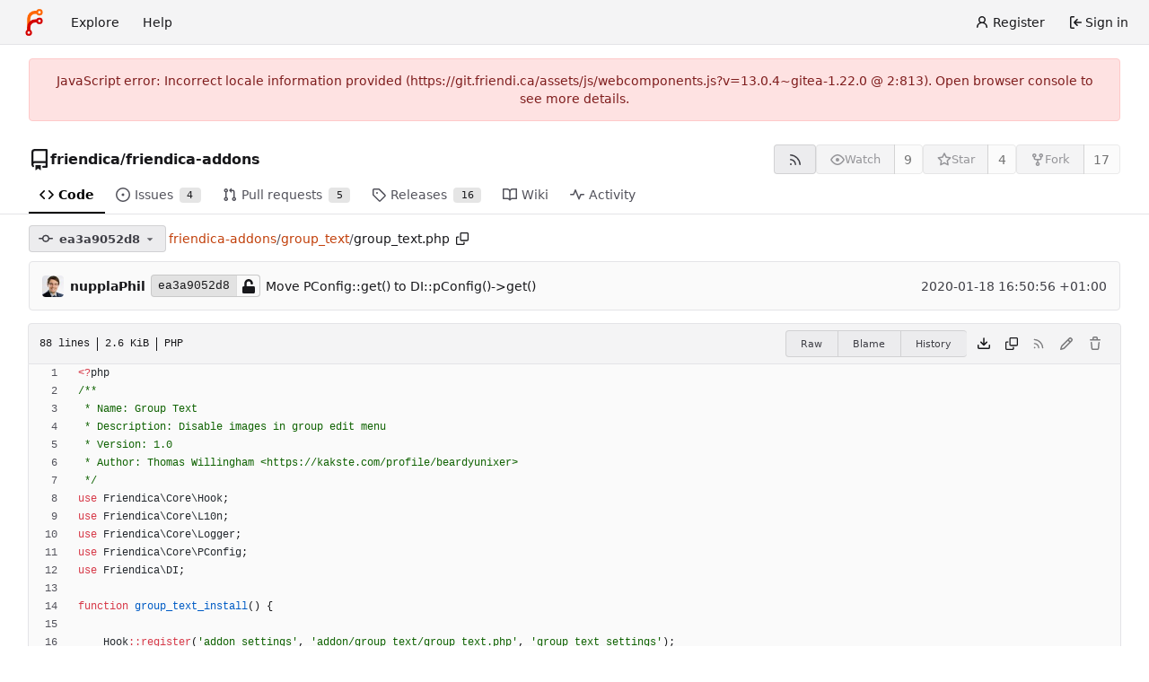

--- FILE ---
content_type: text/html; charset=utf-8
request_url: https://git.friendi.ca/friendica/friendica-addons/src/commit/ea3a9052d83f8ea99cee8438022be0b022a24cc1/group_text/group_text.php
body_size: 59117
content:
<!DOCTYPE html>
<html lang="en-US" data-theme="forgejo-auto">
<head>
	<meta name="viewport" content="width=device-width, initial-scale=1">
	
	<title>friendica-addons/group_text/group_text.php at ea3a9052d83f8ea99cee8438022be0b022a24cc1 - friendica/friendica-addons - Friendica</title>
	<link rel="manifest" href="[data-uri]">
	<meta name="author" content="friendica">
	<meta name="description" content="friendica-addons - Addons for Friendica">
	<meta name="keywords" content="git,forge,forgejo">
	<meta name="referrer" content="no-referrer">


	<link rel="alternate" type="application/atom+xml" title="" href="/friendica/friendica-addons.atom">
	<link rel="alternate" type="application/rss+xml" title="" href="/friendica/friendica-addons.rss">

	<link rel="icon" href="/assets/img/favicon.svg" type="image/svg+xml">
	<link rel="alternate icon" href="/assets/img/favicon.png" type="image/png">
	
<script>
	
	window.addEventListener('error', function(e) {window._globalHandlerErrors=window._globalHandlerErrors||[]; window._globalHandlerErrors.push(e);});
	window.addEventListener('unhandledrejection', function(e) {window._globalHandlerErrors=window._globalHandlerErrors||[]; window._globalHandlerErrors.push(e);});
	window.config = {
		appUrl: 'https:\/\/git.friendi.ca\/',
		appSubUrl: '',
		assetVersionEncoded: encodeURIComponent('13.0.4~gitea-1.22.0'), 
		assetUrlPrefix: '\/assets',
		runModeIsProd:  true ,
		customEmojis: new Set(["git","gitea","codeberg","gitlab","github","gogs","forgejo"]),
		csrfToken: 'JMNh6BULo4BVa-R-0GmRAb0IBY46MTc2ODU5OTAwMzgxMDAxOTg4NA',
		pageData: {"DATETIMESTRINGS":{"FUTURE":"in future","NOW":"now","relativetime.1day":"yesterday","relativetime.1month":"last month","relativetime.1week":"last week","relativetime.1year":"last year","relativetime.2days":"two days ago","relativetime.2months":"two months ago","relativetime.2weeks":"two weeks ago","relativetime.2years":"two years ago"},"PLURALSTRINGS_FALLBACK":{},"PLURALSTRINGS_LANG":{"relativetime.days":["%d day ago","%d days ago"],"relativetime.hours":["%d hour ago","%d hours ago"],"relativetime.mins":["%d minute ago","%d minutes ago"],"relativetime.months":["%d month ago","%d months ago"],"relativetime.weeks":["%d week ago","%d weeks ago"],"relativetime.years":["%d year ago","%d years ago"]},"PLURAL_RULE_FALLBACK":0,"PLURAL_RULE_LANG":0},
		notificationSettings: {"EventSourceUpdateTime":10000,"MaxTimeout":60000,"MinTimeout":10000,"TimeoutStep":10000}, 
		enableTimeTracking:  true ,
		
		mermaidMaxSourceCharacters:  50000 ,
		
		i18n: {
			copy_success: "Copied!",
			copy_error: "Copy failed",
			error_occurred: "An error occurred",
			network_error: "Network error",
			remove_label_str: "Remove item \"%s\"",
			modal_confirm: "Confirm",
			modal_cancel: "Cancel",
			more_items: "More items",
			incorrect_root_url: "This Forgejo instance is configured to be served on \"https://git.friendi.ca/\". You are currently viewing Forgejo through a different URL, which may cause parts of the application to break. The canonical URL is controlled by Forgejo admins via the ROOT_URL setting in the app.ini.",
		},
	};
	
	window.config.pageData = window.config.pageData || {};
</script>
<script src="/assets/js/webcomponents.js?v=13.0.4~gitea-1.22.0"></script>

	

	
	<meta property="og:title" content="friendica-addons/group_text/group_text.php at ea3a9052d83f8ea99cee8438022be0b022a24cc1">


	<meta property="og:url" content="https://git.friendi.ca//friendica/friendica-addons/src/commit/ea3a9052d83f8ea99cee8438022be0b022a24cc1/group_text/group_text.php">


	<meta property="og:type" content="object">


	<meta property="og:image" content="https://git.friendi.ca/friendica/friendica-addons/-/summary-card">
	
		<meta property="og:image:width" content="1200">
	
	
		<meta property="og:image:height" content="600">
	
	
		<meta property="og:image:alt" content="Summary card of repository friendica/friendica-addons, described as: Addons for Friendica">
	

<meta property="og:site_name" content="Friendica">

	<link rel="stylesheet" href="/assets/css/index.css?v=13.0.4~gitea-1.22.0">
<link rel="stylesheet" href="/assets/css/theme-forgejo-auto.css?v=13.0.4~gitea-1.22.0">

	
</head>
<body class="no-js" hx-headers='{"x-csrf-token": "JMNh6BULo4BVa-R-0GmRAb0IBY46MTc2ODU5OTAwMzgxMDAxOTg4NA"}' hx-swap="outerHTML" hx-ext="morph" hx-push-url="false">
	

	<div class="full height">
		<noscript>
			<div class="tw-ml-2 tw-mr-2 tw-text-center tw-text-text-light-2">This website requires JavaScript.</div>
		</noscript>

		

		
			


<nav id="navbar" aria-label="Navigation bar">
	<div class="navbar-left ui secondary menu">
		
		<a class="item" id="navbar-logo" href="/" aria-label="Home">
			<img width="30" height="30" src="/assets/img/logo.svg" alt="Logo" aria-hidden="true">
		</a>

		
		<div class="ui secondary menu item navbar-mobile-right only-mobile">
			
			<button class="item tw-w-auto ui icon mini button tw-p-2 tw-m-0" id="navbar-expand-toggle" aria-label="Toggle menu"><svg viewBox="0 0 16 16" class="svg octicon-three-bars" aria-hidden="true" width="16" height="16"><path d="M1 2.75A.75.75 0 0 1 1.75 2h12.5a.75.75 0 0 1 0 1.5H1.75A.75.75 0 0 1 1 2.75m0 5A.75.75 0 0 1 1.75 7h12.5a.75.75 0 0 1 0 1.5H1.75A.75.75 0 0 1 1 7.75M1.75 12h12.5a.75.75 0 0 1 0 1.5H1.75a.75.75 0 0 1 0-1.5"/></svg></button>
		</div>

		
		
			<a class="item" href="/explore/repos">Explore</a>
		

		

		
			<a class="item" target="_blank" rel="noopener noreferrer" href="https://forgejo.org/docs/latest/">Help</a>
		
	</div>

	
	<div class="navbar-right ui secondary menu">
		
			
				<a class="item" href="/user/sign_up">
					<svg viewBox="0 0 16 16" class="tw-mr-1 svg octicon-person" aria-hidden="true" width="16" height="16"><path d="M10.561 8.073a6 6 0 0 1 3.432 5.142.75.75 0 1 1-1.498.07 4.5 4.5 0 0 0-8.99 0 .75.75 0 0 1-1.498-.07 6 6 0 0 1 3.431-5.142 3.999 3.999 0 1 1 5.123 0M10.5 5a2.5 2.5 0 1 0-5 0 2.5 2.5 0 0 0 5 0"/></svg>
					<span>Register</span>
				</a>
			
			<a class="item" rel="nofollow" href="/user/login?redirect_to=%2ffriendica%2ffriendica-addons%2fsrc%2fcommit%2fea3a9052d83f8ea99cee8438022be0b022a24cc1%2fgroup_text%2fgroup_text.php">
				<svg viewBox="0 0 16 16" class="tw-mr-1 svg octicon-sign-in" aria-hidden="true" width="16" height="16"><path d="M2 2.75C2 1.784 2.784 1 3.75 1h2.5a.75.75 0 0 1 0 1.5h-2.5a.25.25 0 0 0-.25.25v10.5c0 .138.112.25.25.25h2.5a.75.75 0 0 1 0 1.5h-2.5A1.75 1.75 0 0 1 2 13.25Zm6.56 4.5h5.69a.75.75 0 0 1 0 1.5H8.56l1.97 1.97a.749.749 0 0 1-.326 1.275.75.75 0 0 1-.734-.215L6.22 8.53a.75.75 0 0 1 0-1.06l3.25-3.25a.749.749 0 0 1 1.275.326.75.75 0 0 1-.215.734Z"/></svg>
				<span>Sign in</span>
			</a>
		
	</div>
</nav>

		



<div role="main" aria-label="friendica-addons/group_text/group_text.php at ea3a9052d83f8ea99cee8438022be0b022a24cc1" class="page-content repository file list ">
	<div class="secondary-nav">

	<div class="ui container">
		<div class="repo-header">
			<div class="flex-item tw-items-center">
				<div class="flex-item-leading">
					

	<svg viewBox="0 0 16 16" class="svg octicon-repo" aria-hidden="true" width="24" height="24"><path d="M2 2.5A2.5 2.5 0 0 1 4.5 0h8.75a.75.75 0 0 1 .75.75v12.5a.75.75 0 0 1-.75.75h-2.5a.75.75 0 0 1 0-1.5h1.75v-2h-8a1 1 0 0 0-.714 1.7.75.75 0 1 1-1.072 1.05A2.5 2.5 0 0 1 2 11.5Zm10.5-1h-8a1 1 0 0 0-1 1v6.708A2.5 2.5 0 0 1 4.5 9h8ZM5 12.25a.25.25 0 0 1 .25-.25h3.5a.25.25 0 0 1 .25.25v3.25a.25.25 0 0 1-.4.2l-1.45-1.087a.25.25 0 0 0-.3 0L5.4 15.7a.25.25 0 0 1-.4-.2Z"/></svg>


				</div>
				<div class="flex-item-main">
					<div class="flex-item-title gt-font-18">
						<a class="muted gt-font-normal" href="/friendica">friendica</a>/<a class="muted" href="/friendica/friendica-addons">friendica-addons</a>
					</div>
				</div>
				<div class="flex-item-trailing">
					
					
						
					
					
					
				</div>
			</div>
			
				<div class="repo-buttons button-row">
					
					
					
					<a class="ui compact small basic button" href="/friendica/friendica-addons.rss" data-tooltip-content="RSS feed">
						<svg viewBox="0 0 16 16" class="svg octicon-rss" aria-hidden="true" width="16" height="16"><path d="M2.002 2.725a.75.75 0 0 1 .797-.699C8.79 2.42 13.58 7.21 13.974 13.201a.75.75 0 0 1-1.497.098 10.5 10.5 0 0 0-9.776-9.776.747.747 0 0 1-.7-.798ZM2.84 7.05h-.002a7 7 0 0 1 6.113 6.111.75.75 0 0 1-1.49.178 5.5 5.5 0 0 0-4.8-4.8.75.75 0 0 1 .179-1.489M2 13a1 1 0 1 1 2 0 1 1 0 0 1-2 0"/></svg>
					</a>
					
					<form hx-boost="true" hx-target="this" method="post" action="/friendica/friendica-addons/action/watch">
	<div class="ui labeled button" data-tooltip-content="Sign in to watch this repository.">
		<button type="submit" class="ui compact small basic button" disabled>
			
				<svg viewBox="0 0 16 16" class="svg octicon-eye" aria-hidden="true" width="16" height="16"><path d="M8 2c1.981 0 3.671.992 4.933 2.078 1.27 1.091 2.187 2.345 2.637 3.023a1.62 1.62 0 0 1 0 1.798c-.45.678-1.367 1.932-2.637 3.023C11.67 13.008 9.981 14 8 14s-3.671-.992-4.933-2.078C1.797 10.83.88 9.576.43 8.898a1.62 1.62 0 0 1 0-1.798c.45-.677 1.367-1.931 2.637-3.022C4.33 2.992 6.019 2 8 2M1.679 7.932a.12.12 0 0 0 0 .136c.411.622 1.241 1.75 2.366 2.717C5.176 11.758 6.527 12.5 8 12.5s2.825-.742 3.955-1.715c1.124-.967 1.954-2.096 2.366-2.717a.12.12 0 0 0 0-.136c-.412-.621-1.242-1.75-2.366-2.717C10.824 4.242 9.473 3.5 8 3.5s-2.825.742-3.955 1.715c-1.124.967-1.954 2.096-2.366 2.717M8 10a2 2 0 1 1-.001-3.999A2 2 0 0 1 8 10"/></svg><span class="text not-mobile">Watch</span>
			
		</button>
		<a hx-boost="false" class="ui basic label" href="/friendica/friendica-addons/watchers">
			9
		</a>
	</div>
</form>

					
					<form hx-boost="true" hx-target="this" method="post" action="/friendica/friendica-addons/action/star">
	<div class="ui labeled button" data-tooltip-content="Sign in to star this repository.">
		<button type="submit" class="ui compact small basic button" disabled>
			
				<svg viewBox="0 0 16 16" class="svg octicon-star" aria-hidden="true" width="16" height="16"><path d="M8 .25a.75.75 0 0 1 .673.418l1.882 3.815 4.21.612a.75.75 0 0 1 .416 1.279l-3.046 2.97.719 4.192a.751.751 0 0 1-1.088.791L8 12.347l-3.766 1.98a.75.75 0 0 1-1.088-.79l.72-4.194L.818 6.374a.75.75 0 0 1 .416-1.28l4.21-.611L7.327.668A.75.75 0 0 1 8 .25m0 2.445L6.615 5.5a.75.75 0 0 1-.564.41l-3.097.45 2.24 2.184a.75.75 0 0 1 .216.664l-.528 3.084 2.769-1.456a.75.75 0 0 1 .698 0l2.77 1.456-.53-3.084a.75.75 0 0 1 .216-.664l2.24-2.183-3.096-.45a.75.75 0 0 1-.564-.41z"/></svg><span class="text not-mobile">Star</span>
			
		</button>
		<a hx-boost="false" class="ui basic label" href="/friendica/friendica-addons/stars">
			4
		</a>
	</div>
</form>

					
					
					

	<div class="ui labeled button
		
			disabled
		"
		
			data-tooltip-content="Sign in to fork this repository."
		
	>
		<a class="ui compact small basic button"
			
				
			
		>
			<svg viewBox="0 0 16 16" class="svg octicon-repo-forked" aria-hidden="true" width="16" height="16"><path d="M5 5.372v.878c0 .414.336.75.75.75h4.5a.75.75 0 0 0 .75-.75v-.878a2.25 2.25 0 1 1 1.5 0v.878a2.25 2.25 0 0 1-2.25 2.25h-1.5v2.128a2.251 2.251 0 1 1-1.5 0V8.5h-1.5A2.25 2.25 0 0 1 3.5 6.25v-.878a2.25 2.25 0 1 1 1.5 0M5 3.25a.75.75 0 1 0-1.5 0 .75.75 0 0 0 1.5 0m6.75.75a.75.75 0 1 0 0-1.5.75.75 0 0 0 0 1.5m-3 8.75a.75.75 0 1 0-1.5 0 .75.75 0 0 0 1.5 0"/></svg><span class="text not-mobile">Fork</span>
		</a>
		<div class="ui small modal" id="fork-repo-modal">
			<div class="header">
				You've already forked friendica-addons
			</div>
			<div class="content tw-text-left">
				<div class="ui list">
					
				</div>
				
			</div>
		</div>
		<a class="ui basic label" href="/friendica/friendica-addons/forks">
			17
		</a>
	</div>



					
					
				</div>
			
		</div>
		
		
		
	</div>

	<overflow-menu class="ui container secondary pointing tabular top attached borderless menu tw-pt-0 tw-my-0">
		
			<div class="overflow-menu-items">
				
					<a class="active item" href="/friendica/friendica-addons">
						<svg viewBox="0 0 16 16" class="svg octicon-code" aria-hidden="true" width="16" height="16"><path d="m11.28 3.22 4.25 4.25a.75.75 0 0 1 0 1.06l-4.25 4.25a.749.749 0 0 1-1.275-.326.75.75 0 0 1 .215-.734L13.94 8l-3.72-3.72a.749.749 0 0 1 .326-1.275.75.75 0 0 1 .734.215m-6.56 0a.75.75 0 0 1 1.042.018.75.75 0 0 1 .018 1.042L2.06 8l3.72 3.72a.749.749 0 0 1-.326 1.275.75.75 0 0 1-.734-.215L.47 8.53a.75.75 0 0 1 0-1.06Z"/></svg> Code
					</a>
				

				
					<a class="item" href="/friendica/friendica-addons/issues">
						<svg viewBox="0 0 16 16" class="svg octicon-issue-opened" aria-hidden="true" width="16" height="16"><path d="M8 9.5a1.5 1.5 0 1 0 0-3 1.5 1.5 0 0 0 0 3"/><path d="M8 0a8 8 0 1 1 0 16A8 8 0 0 1 8 0M1.5 8a6.5 6.5 0 1 0 13 0 6.5 6.5 0 0 0-13 0"/></svg> Issues
						
							<span class="ui small label">4</span>
						
					</a>
				

				

				
					<a class="item" href="/friendica/friendica-addons/pulls">
						<svg viewBox="0 0 16 16" class="svg octicon-git-pull-request" aria-hidden="true" width="16" height="16"><path d="M1.5 3.25a2.25 2.25 0 1 1 3 2.122v5.256a2.251 2.251 0 1 1-1.5 0V5.372A2.25 2.25 0 0 1 1.5 3.25m5.677-.177L9.573.677A.25.25 0 0 1 10 .854V2.5h1A2.5 2.5 0 0 1 13.5 5v5.628a2.251 2.251 0 1 1-1.5 0V5a1 1 0 0 0-1-1h-1v1.646a.25.25 0 0 1-.427.177L7.177 3.427a.25.25 0 0 1 0-.354M3.75 2.5a.75.75 0 1 0 0 1.5.75.75 0 0 0 0-1.5m0 9.5a.75.75 0 1 0 0 1.5.75.75 0 0 0 0-1.5m8.25.75a.75.75 0 1 0 1.5 0 .75.75 0 0 0-1.5 0"/></svg> Pull requests
						
							<span class="ui small label">5</span>
						
					</a>
				

				

				
					<a class="item" href="/friendica/friendica-addons/releases">
						<svg viewBox="0 0 16 16" class="svg octicon-tag" aria-hidden="true" width="16" height="16"><path d="M1 7.775V2.75C1 1.784 1.784 1 2.75 1h5.025c.464 0 .91.184 1.238.513l6.25 6.25a1.75 1.75 0 0 1 0 2.474l-5.026 5.026a1.75 1.75 0 0 1-2.474 0l-6.25-6.25A1.75 1.75 0 0 1 1 7.775m1.5 0c0 .066.026.13.073.177l6.25 6.25a.25.25 0 0 0 .354 0l5.025-5.025a.25.25 0 0 0 0-.354l-6.25-6.25a.25.25 0 0 0-.177-.073H2.75a.25.25 0 0 0-.25.25ZM6 5a1 1 0 1 1 0 2 1 1 0 0 1 0-2"/></svg> Releases
						
							<span class="ui small label">16</span>
						
					</a>
				

				

				
					<a class="item" href="/friendica/friendica-addons/wiki">
						<svg viewBox="0 0 16 16" class="svg octicon-book" aria-hidden="true" width="16" height="16"><path d="M0 1.75A.75.75 0 0 1 .75 1h4.253c1.227 0 2.317.59 3 1.501A3.74 3.74 0 0 1 11.006 1h4.245a.75.75 0 0 1 .75.75v10.5a.75.75 0 0 1-.75.75h-4.507a2.25 2.25 0 0 0-1.591.659l-.622.621a.75.75 0 0 1-1.06 0l-.622-.621A2.25 2.25 0 0 0 5.258 13H.75a.75.75 0 0 1-.75-.75Zm7.251 10.324.004-5.073-.002-2.253A2.25 2.25 0 0 0 5.003 2.5H1.5v9h3.757a3.75 3.75 0 0 1 1.994.574M8.755 4.75l-.004 7.322a3.75 3.75 0 0 1 1.992-.572H14.5v-9h-3.495a2.25 2.25 0 0 0-2.25 2.25"/></svg> Wiki
					</a>
				

				

				
					<a class="item" href="/friendica/friendica-addons/activity">
						<svg viewBox="0 0 16 16" class="svg octicon-pulse" aria-hidden="true" width="16" height="16"><path d="M6 2c.306 0 .582.187.696.471L10 10.731l1.304-3.26A.75.75 0 0 1 12 7h3.25a.75.75 0 0 1 0 1.5h-2.742l-1.812 4.528a.751.751 0 0 1-1.392 0L6 4.77 4.696 8.03A.75.75 0 0 1 4 8.5H.75a.75.75 0 0 1 0-1.5h2.742l1.812-4.529A.75.75 0 0 1 6 2"/></svg> Activity
					</a>
				

				

				

				

				
			</div>
		
	</overflow-menu>
	<div class="ui tabs divider"></div>
</div>

	<div class="ui container ">
		




	<div id="flash-message" hx-swap-oob="true"></div>


		
		

		

		
		

		
		
		
		<div class="repo-button-row">
			<div class="tw-gap-y-2 button-sequence">
				






	




<script type="module">
	const data = {
		'textReleaseCompare': "Compare",
		'textCreateTag': "Create tag %s",
		'textCreateBranch': "Create branch %s",
		'textCreateBranchFrom': "from \"%s\"",
		'textBranches': "Branches",
		'textTags': "Tags",
		'textDefaultBranchLabel': "default",

		'mode': 'branches',
		'showBranchesInDropdown':  true ,
		'searchFieldPlaceholder': 'Filter branch or tag...',
		'branchForm':  null ,
		'disableCreateBranch':  true ,
		'setAction':  null ,
		'submitForm':  null ,
		'viewType': "tree",
		'refName': "ea3a9052d8",
		'commitIdShort': "ea3a9052d8",
		'tagName': "",
		'branchName': "2025.07-rc",
		'noTag':  null ,
		'defaultSelectedRefName': "2025.07-rc",
		'repoDefaultBranch': "2025.07-rc",
		'enableFeed':  true ,
		'rssURLPrefix': '\/friendica\/friendica-addons/rss/branch/',
		'branchURLPrefix': '\/friendica\/friendica-addons/src/branch/',
		'branchURLSuffix': '/group_text\/group_text.php',
		'tagURLPrefix': '\/friendica\/friendica-addons/src/tag/',
		'tagURLSuffix': '/group_text\/group_text.php',
		'repoLink': "/friendica/friendica-addons",
		'treePath': "group_text/group_text.php",
		'branchNameSubURL': "commit/ea3a9052d83f8ea99cee8438022be0b022a24cc1",
		'noResults': "No results found.",
	};
	
	window.config.pageData.branchDropdownDataList = window.config.pageData.branchDropdownDataList || [];
	window.config.pageData.branchDropdownDataList.push(data);
</script>

<div class="js-branch-tag-selector ">
	
	<div class="ui dropdown custom">
		<button class="branch-dropdown-button gt-ellipsis ui basic small compact button tw-flex tw-m-0">
			<span class="text tw-flex tw-items-center tw-mr-1 gt-ellipsis">
				
					
						<svg viewBox="0 0 16 16" class="svg octicon-git-commit" aria-hidden="true" width="16" height="16"><path d="M11.93 8.5a4.002 4.002 0 0 1-7.86 0H.75a.75.75 0 0 1 0-1.5h3.32a4.002 4.002 0 0 1 7.86 0h3.32a.75.75 0 0 1 0 1.5Zm-1.43-.75a2.5 2.5 0 1 0-5 0 2.5 2.5 0 0 0 5 0"/></svg>
					
					<strong ref="dropdownRefName" class="tw-ml-2 tw-inline-block gt-ellipsis">ea3a9052d8</strong>
				
			</span>
			<svg viewBox="0 0 16 16" class="dropdown icon svg octicon-triangle-down" aria-hidden="true" width="14" height="14"><path d="m4.427 7.427 3.396 3.396a.25.25 0 0 0 .354 0l3.396-3.396A.25.25 0 0 0 11.396 7H4.604a.25.25 0 0 0-.177.427"/></svg>
		</button>
	</div>
</div>

				
				
				

				

				
				
					<span class="breadcrumb repo-path tw-ml-1">
						<a class="section" href="/friendica/friendica-addons/src/commit/ea3a9052d83f8ea99cee8438022be0b022a24cc1" title="friendica-addons">friendica-addons</a><span class="breadcrumb-divider">/</span><span class="section"><a href="/friendica/friendica-addons/src/commit/ea3a9052d83f8ea99cee8438022be0b022a24cc1/group_text" title="group_text">group_text</a></span><span class="breadcrumb-divider">/</span><span class="active section" title="group_text.php">group_text.php</span>
								<button class="btn interact-fg tw-p-2" data-clipboard-text="group_text/group_text.php" data-tooltip-content="Copy path"><svg viewBox="0 0 16 16" class="svg octicon-copy" aria-hidden="true" width="14" height="14"><path d="M0 6.75C0 5.784.784 5 1.75 5h1.5a.75.75 0 0 1 0 1.5h-1.5a.25.25 0 0 0-.25.25v7.5c0 .138.112.25.25.25h7.5a.25.25 0 0 0 .25-.25v-1.5a.75.75 0 0 1 1.5 0v1.5A1.75 1.75 0 0 1 9.25 16h-7.5A1.75 1.75 0 0 1 0 14.25Z"/><path d="M5 1.75C5 .784 5.784 0 6.75 0h7.5C15.216 0 16 .784 16 1.75v7.5A1.75 1.75 0 0 1 14.25 11h-7.5A1.75 1.75 0 0 1 5 9.25Zm1.75-.25a.25.25 0 0 0-.25.25v7.5c0 .138.112.25.25.25h7.5a.25.25 0 0 0 .25-.25v-7.5a.25.25 0 0 0-.25-.25Z"/></svg></button></span>
				
			</div>
			<div class="tw-flex tw-items-center">
				
				
				
			</div>
		</div>

		

		


		
			<div class="tab-size-4 non-diff-file-content">

	
		<div id="repo-file-commit-box" class="ui segment list-header tw-mb-4 tw-flex tw-justify-between">
			<div class="latest-commit">
				
	
		<img loading="lazy" alt="" class="ui avatar tw-align-middle tw-mr-2" src="/avatar/3ba843e414bdf992cd5036cbe7b2de72?size=48" title="Philipp Holzer" width="24" height="24"/>
		
			<a class="muted author-wrapper" title="nupplaPhil" href="/nupplaPhil"><strong>nupplaPhil</strong></a>
		
	
	

	
	

<a href="/friendica/friendica-addons/commit/ea3a9052d83f8ea99cee8438022be0b022a24cc1" rel="nofollow" class="sha label isSigned">
	<span class="shortsha">ea3a9052d8</span><div class="signature">
	
		<span title="No known key found for this signature in database"><svg viewBox="0 0 14 16" class="svg gitea-unlock" aria-hidden="true" width="16" height="16"><path d="M12.5 8H4.75V4.778c0-1.237.99-2.265 2.228-2.278A2.253 2.253 0 0 1 9.25 4.75v.5c0 .416.334.75.75.75h1c.416 0 .75-.334.75-.75v-.5c0-2.625-2.14-4.76-4.766-4.75C4.36.01 2.25 2.172 2.25 4.797V8H1.5A1.5 1.5 0 0 0 0 9.5v5A1.5 1.5 0 0 0 1.5 16h11a1.5 1.5 0 0 0 1.5-1.5v-5A1.5 1.5 0 0 0 12.5 8"/></svg></span>
	
</div>
</a>

	

	
	<span class="grey commit-summary" title="Move PConfig::get() to DI::pConfig()-&gt;get()"><span class="message-wrapper"><a href="/friendica/friendica-addons/commit/ea3a9052d83f8ea99cee8438022be0b022a24cc1" class="default-link muted">Move PConfig::get() to DI::pConfig()-&gt;get()</a></span>
		
	</span>


			</div>
			
				
					<div class="text grey age">
						<relative-time prefix="" tense="past" datetime="2020-01-18T16:50:56+01:00" data-tooltip-content data-tooltip-interactive="true">2020-01-18 16:50:56 +01:00</relative-time>
					</div>
				
			
		</div>
	

	<h4 class="file-header ui top attached header tw-flex tw-items-center tw-justify-between tw-flex-wrap">
		<div class="file-header-left tw-flex tw-items-center tw-py-2 tw-pr-4">
			
				<div class="file-info tw-font-mono">
	
	
		<div class="file-info-entry">
			88 lines
		</div>
	
	
	
		<div class="file-info-entry">
			2.6 KiB
		</div>
	
	
	
		<div class="file-info-entry">
			PHP
		</div>
	
	
	
	
	
</div>

			
		</div>
		<div class="file-header-right file-actions tw-flex tw-items-center tw-flex-wrap">
			
			
				<div class="ui buttons tw-mr-1">
					
					<a class="ui mini basic button" href="/friendica/friendica-addons/raw/commit/ea3a9052d83f8ea99cee8438022be0b022a24cc1/group_text/group_text.php">Raw</a>
					
					
						<a class="ui mini basic button" href="/friendica/friendica-addons/blame/commit/ea3a9052d83f8ea99cee8438022be0b022a24cc1/group_text/group_text.php">Blame</a>
					
					<a class="ui mini basic button" href="/friendica/friendica-addons/commits/commit/ea3a9052d83f8ea99cee8438022be0b022a24cc1/group_text/group_text.php">History</a>
					
				</div>
				<a download class="btn-octicon" href="/friendica/friendica-addons/raw/commit/ea3a9052d83f8ea99cee8438022be0b022a24cc1/group_text/group_text.php" data-tooltip-content="Download file">
					<svg viewBox="0 0 16 16" class="svg octicon-download" aria-hidden="true" width="16" height="16"><path d="M2.75 14A1.75 1.75 0 0 1 1 12.25v-2.5a.75.75 0 0 1 1.5 0v2.5c0 .138.112.25.25.25h10.5a.25.25 0 0 0 .25-.25v-2.5a.75.75 0 0 1 1.5 0v2.5A1.75 1.75 0 0 1 13.25 14Z"/><path d="M7.25 7.689V2a.75.75 0 0 1 1.5 0v5.689l1.97-1.969a.749.749 0 1 1 1.06 1.06l-3.25 3.25a.75.75 0 0 1-1.06 0L4.22 6.78a.749.749 0 1 1 1.06-1.06z"/></svg>
				</a>
				<a href="#" id="copy-content" class="btn-octicon " data-tooltip-content="Copy content">
					<svg viewBox="0 0 16 16" class="svg octicon-copy" aria-hidden="true" width="14" height="14"><path d="M0 6.75C0 5.784.784 5 1.75 5h1.5a.75.75 0 0 1 0 1.5h-1.5a.25.25 0 0 0-.25.25v7.5c0 .138.112.25.25.25h7.5a.25.25 0 0 0 .25-.25v-1.5a.75.75 0 0 1 1.5 0v1.5A1.75 1.75 0 0 1 9.25 16h-7.5A1.75 1.75 0 0 1 0 14.25Z"/><path d="M5 1.75C5 .784 5.784 0 6.75 0h7.5C15.216 0 16 .784 16 1.75v7.5A1.75 1.75 0 0 1 14.25 11h-7.5A1.75 1.75 0 0 1 5 9.25Zm1.75-.25a.25.25 0 0 0-.25.25v7.5c0 .138.112.25.25.25h7.5a.25.25 0 0 0 .25-.25v-7.5a.25.25 0 0 0-.25-.25Z"/></svg>
				</a>
				
					
						<span class="btn-octicon disabled" data-tooltip-content="You must be on a branch to have an RSS feed.">
							<svg viewBox="0 0 16 16" class="svg octicon-rss" aria-hidden="true" width="14" height="14"><path d="M2.002 2.725a.75.75 0 0 1 .797-.699C8.79 2.42 13.58 7.21 13.974 13.201a.75.75 0 0 1-1.497.098 10.5 10.5 0 0 0-9.776-9.776.747.747 0 0 1-.7-.798ZM2.84 7.05h-.002a7 7 0 0 1 6.113 6.111.75.75 0 0 1-1.49.178 5.5 5.5 0 0 0-4.8-4.8.75.75 0 0 1 .179-1.489M2 13a1 1 0 1 1 2 0 1 1 0 0 1-2 0"/></svg>
						</span>
					
				
				
					
						<span class="btn-octicon disabled" data-tooltip-content="You must be on a branch to make or propose changes to this file.">
							<svg viewBox="0 0 16 16" class="svg octicon-pencil" aria-hidden="true" width="16" height="16"><path d="M11.013 1.427a1.75 1.75 0 0 1 2.474 0l1.086 1.086a1.75 1.75 0 0 1 0 2.474l-8.61 8.61c-.21.21-.47.364-.756.445l-3.251.93a.75.75 0 0 1-.927-.928l.929-3.25c.081-.286.235-.547.445-.758l8.61-8.61Zm.176 4.823L9.75 4.81l-6.286 6.287a.25.25 0 0 0-.064.108l-.558 1.953 1.953-.558a.25.25 0 0 0 .108-.064Zm1.238-3.763a.25.25 0 0 0-.354 0L10.811 3.75l1.439 1.44 1.263-1.263a.25.25 0 0 0 0-.354Z"/></svg>
						</span>
					
					
						<span class="btn-octicon disabled" data-tooltip-content="You must be on a branch to make or propose changes to this file.">
							<svg viewBox="0 0 16 16" class="svg octicon-trash" aria-hidden="true" width="16" height="16"><path d="M11 1.75V3h2.25a.75.75 0 0 1 0 1.5H2.75a.75.75 0 0 1 0-1.5H5V1.75C5 .784 5.784 0 6.75 0h2.5C10.216 0 11 .784 11 1.75M4.496 6.675l.66 6.6a.25.25 0 0 0 .249.225h5.19a.25.25 0 0 0 .249-.225l.66-6.6a.75.75 0 0 1 1.492.149l-.66 6.6A1.75 1.75 0 0 1 10.595 15h-5.19a1.75 1.75 0 0 1-1.741-1.575l-.66-6.6a.75.75 0 1 1 1.492-.15M6.5 1.75V3h3V1.75a.25.25 0 0 0-.25-.25h-2.5a.25.25 0 0 0-.25.25"/></svg>
						</span>
					
				
			
			
		</div>
	</h4>
	<div class="ui bottom attached table unstackable segment">
		
			
	


		
		<div class="file-view code-view">
			
				
				<table>
					<tbody>
						
						
						<tr>
							<td class="lines-num"><span id="L1" data-line-number="1"></span></td>
							
							<td rel="L1" class="lines-code chroma"><code class="code-inner"><span class="o">&lt;</span><span class="o">?</span><span class="nx">php</span>
</code></td>
						</tr>
						
						
						<tr>
							<td class="lines-num"><span id="L2" data-line-number="2"></span></td>
							
							<td rel="L2" class="lines-code chroma"><code class="code-inner"><span class="sd">/**
</span></code></td>
						</tr>
						
						
						<tr>
							<td class="lines-num"><span id="L3" data-line-number="3"></span></td>
							
							<td rel="L3" class="lines-code chroma"><code class="code-inner"><span class="sd"> * Name: Group Text
</span></code></td>
						</tr>
						
						
						<tr>
							<td class="lines-num"><span id="L4" data-line-number="4"></span></td>
							
							<td rel="L4" class="lines-code chroma"><code class="code-inner"><span class="sd"> * Description: Disable images in group edit menu
</span></code></td>
						</tr>
						
						
						<tr>
							<td class="lines-num"><span id="L5" data-line-number="5"></span></td>
							
							<td rel="L5" class="lines-code chroma"><code class="code-inner"><span class="sd"> * Version: 1.0
</span></code></td>
						</tr>
						
						
						<tr>
							<td class="lines-num"><span id="L6" data-line-number="6"></span></td>
							
							<td rel="L6" class="lines-code chroma"><code class="code-inner"><span class="sd"> * Author: Thomas Willingham &lt;https://kakste.com/profile/beardyunixer&gt;
</span></code></td>
						</tr>
						
						
						<tr>
							<td class="lines-num"><span id="L7" data-line-number="7"></span></td>
							
							<td rel="L7" class="lines-code chroma"><code class="code-inner"><span class="sd"> */</span>
</code></td>
						</tr>
						
						
						<tr>
							<td class="lines-num"><span id="L8" data-line-number="8"></span></td>
							
							<td rel="L8" class="lines-code chroma"><code class="code-inner"><span class="k">use</span> <span class="nx">Friendica\Core\Hook</span><span class="p">;</span>
</code></td>
						</tr>
						
						
						<tr>
							<td class="lines-num"><span id="L9" data-line-number="9"></span></td>
							
							<td rel="L9" class="lines-code chroma"><code class="code-inner"><span class="k">use</span> <span class="nx">Friendica\Core\L10n</span><span class="p">;</span>
</code></td>
						</tr>
						
						
						<tr>
							<td class="lines-num"><span id="L10" data-line-number="10"></span></td>
							
							<td rel="L10" class="lines-code chroma"><code class="code-inner"><span class="k">use</span> <span class="nx">Friendica\Core\Logger</span><span class="p">;</span>
</code></td>
						</tr>
						
						
						<tr>
							<td class="lines-num"><span id="L11" data-line-number="11"></span></td>
							
							<td rel="L11" class="lines-code chroma"><code class="code-inner"><span class="k">use</span> <span class="nx">Friendica\Core\PConfig</span><span class="p">;</span>
</code></td>
						</tr>
						
						
						<tr>
							<td class="lines-num"><span id="L12" data-line-number="12"></span></td>
							
							<td rel="L12" class="lines-code chroma"><code class="code-inner"><span class="k">use</span> <span class="nx">Friendica\DI</span><span class="p">;</span>
</code></td>
						</tr>
						
						
						<tr>
							<td class="lines-num"><span id="L13" data-line-number="13"></span></td>
							
							<td rel="L13" class="lines-code chroma"><code class="code-inner">
</code></td>
						</tr>
						
						
						<tr>
							<td class="lines-num"><span id="L14" data-line-number="14"></span></td>
							
							<td rel="L14" class="lines-code chroma"><code class="code-inner"><span class="k">function</span> <span class="o"></span><span class="nf">group_text_install</span><span class="p">()</span> <span class="p">{</span>
</code></td>
						</tr>
						
						
						<tr>
							<td class="lines-num"><span id="L15" data-line-number="15"></span></td>
							
							<td rel="L15" class="lines-code chroma"><code class="code-inner">
</code></td>
						</tr>
						
						
						<tr>
							<td class="lines-num"><span id="L16" data-line-number="16"></span></td>
							
							<td rel="L16" class="lines-code chroma"><code class="code-inner">	<span class="nx">Hook</span><span class="o">::</span><span class="na">register</span><span class="p">(</span><span class="s1">&#39;addon_settings&#39;</span><span class="p">,</span> <span class="s1">&#39;addon/group_text/group_text.php&#39;</span><span class="p">,</span> <span class="s1">&#39;group_text_settings&#39;</span><span class="p">);</span>
</code></td>
						</tr>
						
						
						<tr>
							<td class="lines-num"><span id="L17" data-line-number="17"></span></td>
							
							<td rel="L17" class="lines-code chroma"><code class="code-inner">	<span class="nx">Hook</span><span class="o">::</span><span class="na">register</span><span class="p">(</span><span class="s1">&#39;addon_settings_post&#39;</span><span class="p">,</span> <span class="s1">&#39;addon/group_text/group_text.php&#39;</span><span class="p">,</span> <span class="s1">&#39;group_text_settings_post&#39;</span><span class="p">);</span>
</code></td>
						</tr>
						
						
						<tr>
							<td class="lines-num"><span id="L18" data-line-number="18"></span></td>
							
							<td rel="L18" class="lines-code chroma"><code class="code-inner">
</code></td>
						</tr>
						
						
						<tr>
							<td class="lines-num"><span id="L19" data-line-number="19"></span></td>
							
							<td rel="L19" class="lines-code chroma"><code class="code-inner">	<span class="nx">Logger</span><span class="o">::</span><span class="na">log</span><span class="p">(</span><span class="s2">&#34;</span><span class="s2">installed group_text</span><span class="s2">&#34;</span><span class="p">);</span>
</code></td>
						</tr>
						
						
						<tr>
							<td class="lines-num"><span id="L20" data-line-number="20"></span></td>
							
							<td rel="L20" class="lines-code chroma"><code class="code-inner"><span class="p">}</span>
</code></td>
						</tr>
						
						
						<tr>
							<td class="lines-num"><span id="L21" data-line-number="21"></span></td>
							
							<td rel="L21" class="lines-code chroma"><code class="code-inner">
</code></td>
						</tr>
						
						
						<tr>
							<td class="lines-num"><span id="L22" data-line-number="22"></span></td>
							
							<td rel="L22" class="lines-code chroma"><code class="code-inner">
</code></td>
						</tr>
						
						
						<tr>
							<td class="lines-num"><span id="L23" data-line-number="23"></span></td>
							
							<td rel="L23" class="lines-code chroma"><code class="code-inner"><span class="k">function</span> <span class="o"></span><span class="nf">group_text_uninstall</span><span class="p">()</span> <span class="p">{</span>
</code></td>
						</tr>
						
						
						<tr>
							<td class="lines-num"><span id="L24" data-line-number="24"></span></td>
							
							<td rel="L24" class="lines-code chroma"><code class="code-inner">
</code></td>
						</tr>
						
						
						<tr>
							<td class="lines-num"><span id="L25" data-line-number="25"></span></td>
							
							<td rel="L25" class="lines-code chroma"><code class="code-inner">	<span class="nx">Hook</span><span class="o">::</span><span class="na">unregister</span><span class="p">(</span><span class="s1">&#39;addon_settings&#39;</span><span class="p">,</span> <span class="s1">&#39;addon/group_text/group_text.php&#39;</span><span class="p">,</span> <span class="s1">&#39;group_text_settings&#39;</span><span class="p">);</span>
</code></td>
						</tr>
						
						
						<tr>
							<td class="lines-num"><span id="L26" data-line-number="26"></span></td>
							
							<td rel="L26" class="lines-code chroma"><code class="code-inner">	<span class="nx">Hook</span><span class="o">::</span><span class="na">unregister</span><span class="p">(</span><span class="s1">&#39;addon_settings_post&#39;</span><span class="p">,</span> <span class="s1">&#39;addon/group_text/group_text.php&#39;</span><span class="p">,</span> <span class="s1">&#39;group_text_settings_post&#39;</span><span class="p">);</span>
</code></td>
						</tr>
						
						
						<tr>
							<td class="lines-num"><span id="L27" data-line-number="27"></span></td>
							
							<td rel="L27" class="lines-code chroma"><code class="code-inner">
</code></td>
						</tr>
						
						
						<tr>
							<td class="lines-num"><span id="L28" data-line-number="28"></span></td>
							
							<td rel="L28" class="lines-code chroma"><code class="code-inner">
</code></td>
						</tr>
						
						
						<tr>
							<td class="lines-num"><span id="L29" data-line-number="29"></span></td>
							
							<td rel="L29" class="lines-code chroma"><code class="code-inner">	<span class="nx">Logger</span><span class="o">::</span><span class="na">log</span><span class="p">(</span><span class="s2">&#34;</span><span class="s2">removed group_text</span><span class="s2">&#34;</span><span class="p">);</span>
</code></td>
						</tr>
						
						
						<tr>
							<td class="lines-num"><span id="L30" data-line-number="30"></span></td>
							
							<td rel="L30" class="lines-code chroma"><code class="code-inner"><span class="p">}</span>
</code></td>
						</tr>
						
						
						<tr>
							<td class="lines-num"><span id="L31" data-line-number="31"></span></td>
							
							<td rel="L31" class="lines-code chroma"><code class="code-inner">
</code></td>
						</tr>
						
						
						<tr>
							<td class="lines-num"><span id="L32" data-line-number="32"></span></td>
							
							<td rel="L32" class="lines-code chroma"><code class="code-inner">
</code></td>
						</tr>
						
						
						<tr>
							<td class="lines-num"><span id="L33" data-line-number="33"></span></td>
							
							<td rel="L33" class="lines-code chroma"><code class="code-inner">
</code></td>
						</tr>
						
						
						<tr>
							<td class="lines-num"><span id="L34" data-line-number="34"></span></td>
							
							<td rel="L34" class="lines-code chroma"><code class="code-inner"><span class="sd">/**
</span></code></td>
						</tr>
						
						
						<tr>
							<td class="lines-num"><span id="L35" data-line-number="35"></span></td>
							
							<td rel="L35" class="lines-code chroma"><code class="code-inner"><span class="sd"> *
</span></code></td>
						</tr>
						
						
						<tr>
							<td class="lines-num"><span id="L36" data-line-number="36"></span></td>
							
							<td rel="L36" class="lines-code chroma"><code class="code-inner"><span class="sd"> * Callback from the settings post function.
</span></code></td>
						</tr>
						
						
						<tr>
							<td class="lines-num"><span id="L37" data-line-number="37"></span></td>
							
							<td rel="L37" class="lines-code chroma"><code class="code-inner"><span class="sd"> * $post contains the $_POST array.
</span></code></td>
						</tr>
						
						
						<tr>
							<td class="lines-num"><span id="L38" data-line-number="38"></span></td>
							
							<td rel="L38" class="lines-code chroma"><code class="code-inner"><span class="sd"> * We will make sure we&#39;ve got a valid user account
</span></code></td>
						</tr>
						
						
						<tr>
							<td class="lines-num"><span id="L39" data-line-number="39"></span></td>
							
							<td rel="L39" class="lines-code chroma"><code class="code-inner"><span class="sd"> * and if so set our configuration setting for this person.
</span></code></td>
						</tr>
						
						
						<tr>
							<td class="lines-num"><span id="L40" data-line-number="40"></span></td>
							
							<td rel="L40" class="lines-code chroma"><code class="code-inner"><span class="sd"> *
</span></code></td>
						</tr>
						
						
						<tr>
							<td class="lines-num"><span id="L41" data-line-number="41"></span></td>
							
							<td rel="L41" class="lines-code chroma"><code class="code-inner"><span class="sd"> */</span>
</code></td>
						</tr>
						
						
						<tr>
							<td class="lines-num"><span id="L42" data-line-number="42"></span></td>
							
							<td rel="L42" class="lines-code chroma"><code class="code-inner">
</code></td>
						</tr>
						
						
						<tr>
							<td class="lines-num"><span id="L43" data-line-number="43"></span></td>
							
							<td rel="L43" class="lines-code chroma"><code class="code-inner"><span class="k">function</span> <span class="o"></span><span class="nf">group_text_settings_post</span><span class="p">(</span><span class="nv">$a</span><span class="p">,</span><span class="nv">$post</span><span class="p">)</span> <span class="p">{</span>
</code></td>
						</tr>
						
						
						<tr>
							<td class="lines-num"><span id="L44" data-line-number="44"></span></td>
							
							<td rel="L44" class="lines-code chroma"><code class="code-inner">	<span class="k">if</span><span class="p">(</span><span class="o">!</span> <span class="nx">local_user</span><span class="p">()</span> <span class="o">||</span> <span class="k">empty</span><span class="p">(</span><span class="nv">$_POST</span><span class="p">[</span><span class="s1">&#39;group_text-submit&#39;</span><span class="p">]))</span>
</code></td>
						</tr>
						
						
						<tr>
							<td class="lines-num"><span id="L45" data-line-number="45"></span></td>
							
							<td rel="L45" class="lines-code chroma"><code class="code-inner">		<span class="k">return</span><span class="p">;</span>
</code></td>
						</tr>
						
						
						<tr>
							<td class="lines-num"><span id="L46" data-line-number="46"></span></td>
							
							<td rel="L46" class="lines-code chroma"><code class="code-inner">	<span class="nx">PConfig</span><span class="o">::</span><span class="na">set</span><span class="p">(</span><span class="nx">local_user</span><span class="p">(),</span><span class="s1">&#39;system&#39;</span><span class="p">,</span><span class="s1">&#39;groupedit_image_limit&#39;</span><span class="p">,</span><span class="nx">intval</span><span class="p">(</span><span class="nv">$_POST</span><span class="p">[</span><span class="s1">&#39;group_text&#39;</span><span class="p">]));</span>
</code></td>
						</tr>
						
						
						<tr>
							<td class="lines-num"><span id="L47" data-line-number="47"></span></td>
							
							<td rel="L47" class="lines-code chroma"><code class="code-inner">
</code></td>
						</tr>
						
						
						<tr>
							<td class="lines-num"><span id="L48" data-line-number="48"></span></td>
							
							<td rel="L48" class="lines-code chroma"><code class="code-inner">	<span class="nx">info</span><span class="p">(</span><span class="nx">L10n</span><span class="o">::</span><span class="na">t</span><span class="p">(</span><span class="s1">&#39;Group Text settings updated.&#39;</span><span class="p">)</span> <span class="o">.</span> <span class="nx">EOL</span><span class="p">);</span>
</code></td>
						</tr>
						
						
						<tr>
							<td class="lines-num"><span id="L49" data-line-number="49"></span></td>
							
							<td rel="L49" class="lines-code chroma"><code class="code-inner"><span class="p">}</span>
</code></td>
						</tr>
						
						
						<tr>
							<td class="lines-num"><span id="L50" data-line-number="50"></span></td>
							
							<td rel="L50" class="lines-code chroma"><code class="code-inner">
</code></td>
						</tr>
						
						
						<tr>
							<td class="lines-num"><span id="L51" data-line-number="51"></span></td>
							
							<td rel="L51" class="lines-code chroma"><code class="code-inner">
</code></td>
						</tr>
						
						
						<tr>
							<td class="lines-num"><span id="L52" data-line-number="52"></span></td>
							
							<td rel="L52" class="lines-code chroma"><code class="code-inner"><span class="sd">/**
</span></code></td>
						</tr>
						
						
						<tr>
							<td class="lines-num"><span id="L53" data-line-number="53"></span></td>
							
							<td rel="L53" class="lines-code chroma"><code class="code-inner"><span class="sd"> *
</span></code></td>
						</tr>
						
						
						<tr>
							<td class="lines-num"><span id="L54" data-line-number="54"></span></td>
							
							<td rel="L54" class="lines-code chroma"><code class="code-inner"><span class="sd"> * Called from the Addon Setting form. 
</span></code></td>
						</tr>
						
						
						<tr>
							<td class="lines-num"><span id="L55" data-line-number="55"></span></td>
							
							<td rel="L55" class="lines-code chroma"><code class="code-inner"><span class="sd"> * Add our own settings info to the page.
</span></code></td>
						</tr>
						
						
						<tr>
							<td class="lines-num"><span id="L56" data-line-number="56"></span></td>
							
							<td rel="L56" class="lines-code chroma"><code class="code-inner"><span class="sd"> *
</span></code></td>
						</tr>
						
						
						<tr>
							<td class="lines-num"><span id="L57" data-line-number="57"></span></td>
							
							<td rel="L57" class="lines-code chroma"><code class="code-inner"><span class="sd"> */</span>
</code></td>
						</tr>
						
						
						<tr>
							<td class="lines-num"><span id="L58" data-line-number="58"></span></td>
							
							<td rel="L58" class="lines-code chroma"><code class="code-inner">
</code></td>
						</tr>
						
						
						<tr>
							<td class="lines-num"><span id="L59" data-line-number="59"></span></td>
							
							<td rel="L59" class="lines-code chroma"><code class="code-inner">
</code></td>
						</tr>
						
						
						<tr>
							<td class="lines-num"><span id="L60" data-line-number="60"></span></td>
							
							<td rel="L60" class="lines-code chroma"><code class="code-inner">
</code></td>
						</tr>
						
						
						<tr>
							<td class="lines-num"><span id="L61" data-line-number="61"></span></td>
							
							<td rel="L61" class="lines-code chroma"><code class="code-inner"><span class="k">function</span> <span class="o"></span><span class="nf">group_text_settings</span><span class="p">(</span><span class="o">&amp;</span><span class="nv">$a</span><span class="p">,</span><span class="o">&amp;</span><span class="nv">$s</span><span class="p">)</span> <span class="p">{</span>
</code></td>
						</tr>
						
						
						<tr>
							<td class="lines-num"><span id="L62" data-line-number="62"></span></td>
							
							<td rel="L62" class="lines-code chroma"><code class="code-inner">
</code></td>
						</tr>
						
						
						<tr>
							<td class="lines-num"><span id="L63" data-line-number="63"></span></td>
							
							<td rel="L63" class="lines-code chroma"><code class="code-inner">	<span class="k">if</span><span class="p">(</span><span class="o">!</span> <span class="nx">local_user</span><span class="p">())</span>
</code></td>
						</tr>
						
						
						<tr>
							<td class="lines-num"><span id="L64" data-line-number="64"></span></td>
							
							<td rel="L64" class="lines-code chroma"><code class="code-inner">		<span class="k">return</span><span class="p">;</span>
</code></td>
						</tr>
						
						
						<tr>
							<td class="lines-num"><span id="L65" data-line-number="65"></span></td>
							
							<td rel="L65" class="lines-code chroma"><code class="code-inner">
</code></td>
						</tr>
						
						
						<tr>
							<td class="lines-num"><span id="L66" data-line-number="66"></span></td>
							
							<td rel="L66" class="lines-code chroma"><code class="code-inner">	<span class="cm">/* Add our stylesheet to the page so we can make our settings look nice */</span>
</code></td>
						</tr>
						
						
						<tr>
							<td class="lines-num"><span id="L67" data-line-number="67"></span></td>
							
							<td rel="L67" class="lines-code chroma"><code class="code-inner">
</code></td>
						</tr>
						
						
						<tr>
							<td class="lines-num"><span id="L68" data-line-number="68"></span></td>
							
							<td rel="L68" class="lines-code chroma"><code class="code-inner">	<span class="nx">DI</span><span class="o">::</span><span class="na">page</span><span class="p">()[</span><span class="s1">&#39;htmlhead&#39;</span><span class="p">]</span> <span class="o">.=</span> <span class="s1">&#39;&lt;link rel=&#34;stylesheet&#34;  type=&#34;text/css&#34; href=&#34;&#39;</span> <span class="o">.</span> <span class="nx">DI</span><span class="o">::</span><span class="na">baseUrl</span><span class="p">()</span><span class="o">-&gt;</span><span class="na">get</span><span class="p">()</span> <span class="o">.</span> <span class="s1">&#39;/addon/group_text/group_text.css&#39;</span> <span class="o">.</span> <span class="s1">&#39;&#34; media=&#34;all&#34; /&gt;&#39;</span> <span class="o">.</span> <span class="s2">&#34;</span><span class="se">\r</span><span class="se">\n</span><span class="s2">&#34;</span><span class="p">;</span>
</code></td>
						</tr>
						
						
						<tr>
							<td class="lines-num"><span id="L69" data-line-number="69"></span></td>
							
							<td rel="L69" class="lines-code chroma"><code class="code-inner">
</code></td>
						</tr>
						
						
						<tr>
							<td class="lines-num"><span id="L70" data-line-number="70"></span></td>
							
							<td rel="L70" class="lines-code chroma"><code class="code-inner">	<span class="cm">/* Get the current state of our config variable */</span>
</code></td>
						</tr>
						
						
						<tr>
							<td class="lines-num"><span id="L71" data-line-number="71"></span></td>
							
							<td rel="L71" class="lines-code chroma"><code class="code-inner">
</code></td>
						</tr>
						
						
						<tr>
							<td class="lines-num"><span id="L72" data-line-number="72"></span></td>
							
							<td rel="L72" class="lines-code chroma"><code class="code-inner">	<span class="nv">$enabled</span> <span class="o">=</span> <span class="nx">DI</span><span class="o">::</span><span class="na">pConfig</span><span class="p">()</span><span class="o">-&gt;</span><span class="na">get</span><span class="p">(</span><span class="nx">local_user</span><span class="p">(),</span><span class="s1">&#39;system&#39;</span><span class="p">,</span><span class="s1">&#39;groupedit_image_limit&#39;</span><span class="p">);</span>
</code></td>
						</tr>
						
						
						<tr>
							<td class="lines-num"><span id="L73" data-line-number="73"></span></td>
							
							<td rel="L73" class="lines-code chroma"><code class="code-inner">	<span class="nv">$checked</span> <span class="o">=</span> <span class="p">((</span><span class="nv">$enabled</span><span class="p">)</span> <span class="o">?</span> <span class="s1">&#39; checked=&#34;checked&#34; &#39;</span> <span class="o">:</span> <span class="s1">&#39;&#39;</span><span class="p">);</span>
</code></td>
						</tr>
						
						
						<tr>
							<td class="lines-num"><span id="L74" data-line-number="74"></span></td>
							
							<td rel="L74" class="lines-code chroma"><code class="code-inner">
</code></td>
						</tr>
						
						
						<tr>
							<td class="lines-num"><span id="L75" data-line-number="75"></span></td>
							
							<td rel="L75" class="lines-code chroma"><code class="code-inner">	<span class="cm">/* Add some HTML to the existing form */</span>
</code></td>
						</tr>
						
						
						<tr>
							<td class="lines-num"><span id="L76" data-line-number="76"></span></td>
							
							<td rel="L76" class="lines-code chroma"><code class="code-inner">
</code></td>
						</tr>
						
						
						<tr>
							<td class="lines-num"><span id="L77" data-line-number="77"></span></td>
							
							<td rel="L77" class="lines-code chroma"><code class="code-inner">	<span class="nv">$s</span> <span class="o">.=</span> <span class="s1">&#39;&lt;div class=&#34;settings-block&#34;&gt;&#39;</span><span class="p">;</span>
</code></td>
						</tr>
						
						
						<tr>
							<td class="lines-num"><span id="L78" data-line-number="78"></span></td>
							
							<td rel="L78" class="lines-code chroma"><code class="code-inner">	<span class="nv">$s</span> <span class="o">.=</span> <span class="s1">&#39;&lt;h3&gt;&#39;</span> <span class="o">.</span> <span class="nx">L10n</span><span class="o">::</span><span class="na">t</span><span class="p">(</span><span class="s1">&#39;Group Text&#39;</span><span class="p">)</span> <span class="o">.</span> <span class="s1">&#39;&lt;/h3&gt;&#39;</span><span class="p">;</span>
</code></td>
						</tr>
						
						
						<tr>
							<td class="lines-num"><span id="L79" data-line-number="79"></span></td>
							
							<td rel="L79" class="lines-code chroma"><code class="code-inner">	<span class="nv">$s</span> <span class="o">.=</span> <span class="s1">&#39;&lt;div id=&#34;group_text-enable-wrapper&#34;&gt;&#39;</span><span class="p">;</span>
</code></td>
						</tr>
						
						
						<tr>
							<td class="lines-num"><span id="L80" data-line-number="80"></span></td>
							
							<td rel="L80" class="lines-code chroma"><code class="code-inner">	<span class="nv">$s</span> <span class="o">.=</span> <span class="s1">&#39;&lt;label id=&#34;group_text-enable-label&#34; for=&#34;group_text-checkbox&#34;&gt;&#39;</span> <span class="o">.</span> <span class="nx">L10n</span><span class="o">::</span><span class="na">t</span><span class="p">(</span><span class="s1">&#39;Use a text only (non-image) group selector in the &#34;group edit&#34; menu&#39;</span><span class="p">)</span> <span class="o">.</span> <span class="s1">&#39;&lt;/label&gt;&#39;</span><span class="p">;</span>
</code></td>
						</tr>
						
						
						<tr>
							<td class="lines-num"><span id="L81" data-line-number="81"></span></td>
							
							<td rel="L81" class="lines-code chroma"><code class="code-inner">	<span class="nv">$s</span> <span class="o">.=</span> <span class="s1">&#39;&lt;input id=&#34;group_text-checkbox&#34; type=&#34;checkbox&#34; name=&#34;group_text&#34; value=&#34;1&#34; &#39;</span> <span class="o">.</span> <span class="nv">$checked</span> <span class="o">.</span> <span class="s1">&#39;/&gt;&#39;</span><span class="p">;</span>
</code></td>
						</tr>
						
						
						<tr>
							<td class="lines-num"><span id="L82" data-line-number="82"></span></td>
							
							<td rel="L82" class="lines-code chroma"><code class="code-inner">	<span class="nv">$s</span> <span class="o">.=</span> <span class="s1">&#39;&lt;/div&gt;&lt;div class=&#34;clear&#34;&gt;&lt;/div&gt;&#39;</span><span class="p">;</span>
</code></td>
						</tr>
						
						
						<tr>
							<td class="lines-num"><span id="L83" data-line-number="83"></span></td>
							
							<td rel="L83" class="lines-code chroma"><code class="code-inner">
</code></td>
						</tr>
						
						
						<tr>
							<td class="lines-num"><span id="L84" data-line-number="84"></span></td>
							
							<td rel="L84" class="lines-code chroma"><code class="code-inner">	<span class="cm">/* provide a submit button */</span>
</code></td>
						</tr>
						
						
						<tr>
							<td class="lines-num"><span id="L85" data-line-number="85"></span></td>
							
							<td rel="L85" class="lines-code chroma"><code class="code-inner">
</code></td>
						</tr>
						
						
						<tr>
							<td class="lines-num"><span id="L86" data-line-number="86"></span></td>
							
							<td rel="L86" class="lines-code chroma"><code class="code-inner">	<span class="nv">$s</span> <span class="o">.=</span> <span class="s1">&#39;&lt;div class=&#34;settings-submit-wrapper&#34; &gt;&lt;input type=&#34;submit&#34; name=&#34;group_text-submit&#34; class=&#34;settings-submit&#34; value=&#34;&#39;</span> <span class="o">.</span> <span class="nx">L10n</span><span class="o">::</span><span class="na">t</span><span class="p">(</span><span class="s1">&#39;Save Settings&#39;</span><span class="p">)</span> <span class="o">.</span> <span class="s1">&#39;&#34; /&gt;&lt;/div&gt;&lt;/div&gt;&#39;</span><span class="p">;</span>
</code></td>
						</tr>
						
						
						<tr>
							<td class="lines-num"><span id="L87" data-line-number="87"></span></td>
							
							<td rel="L87" class="lines-code chroma"><code class="code-inner">
</code></td>
						</tr>
						
						
						<tr>
							<td class="lines-num"><span id="L88" data-line-number="88"></span></td>
							
							<td rel="L88" class="lines-code chroma"><code class="code-inner"><span class="p">}</span>
</code></td>
						</tr>
						
					</tbody>
				</table>
				<div class="code-line-menu tippy-target">
					
						<a class="item ref-in-new-issue" role="menuitem" data-url-issue-new="/friendica/friendica-addons/issues/new" data-url-param-body-link="/friendica/friendica-addons/src/commit/ea3a9052d83f8ea99cee8438022be0b022a24cc1/group_text/group_text.php" rel="nofollow noindex">Reference in a new issue</a>
					
					<a class="item view_git_blame" role="menuitem" href="/friendica/friendica-addons/blame/commit/ea3a9052d83f8ea99cee8438022be0b022a24cc1/group_text/group_text.php">View git blame</a>
					<a class="item copy-line-permalink" role="menuitem" data-url="/friendica/friendica-addons/src/commit/ea3a9052d83f8ea99cee8438022be0b022a24cc1/group_text/group_text.php">Copy permalink</a>
				</div>
				
			
		</div>
	</div>
</div>

		
	</div>
</div>


	

	</div>

	

	<footer class="page-footer" role="group" aria-label="Footer">
	<div class="left-links" role="contentinfo" aria-label="About this software">
		
			<a target="_blank" rel="noopener noreferrer" href="https://forgejo.org">Powered by Forgejo</a>
		
		
			Version:
			
				13.0.4
			
		
		
			Page: <strong>45ms</strong>
			Template: <strong>2ms</strong>
		
	</div>
	<div class="right-links" role="group" aria-label="Links">
		<div class="ui dropdown upward language">
			<span class="flex-text-inline"><svg viewBox="0 0 16 16" class="svg octicon-globe" aria-hidden="true" width="14" height="14"><path d="M8 0a8 8 0 1 1 0 16A8 8 0 0 1 8 0M5.78 8.75a9.64 9.64 0 0 0 1.363 4.177q.383.64.857 1.215c.245-.296.551-.705.857-1.215A9.64 9.64 0 0 0 10.22 8.75Zm4.44-1.5a9.64 9.64 0 0 0-1.363-4.177c-.307-.51-.612-.919-.857-1.215a10 10 0 0 0-.857 1.215A9.64 9.64 0 0 0 5.78 7.25Zm-5.944 1.5H1.543a6.51 6.51 0 0 0 4.666 5.5q-.184-.271-.352-.552c-.715-1.192-1.437-2.874-1.581-4.948m-2.733-1.5h2.733c.144-2.074.866-3.756 1.58-4.948q.18-.295.353-.552a6.51 6.51 0 0 0-4.666 5.5m10.181 1.5c-.144 2.074-.866 3.756-1.58 4.948q-.18.296-.353.552a6.51 6.51 0 0 0 4.666-5.5Zm2.733-1.5a6.51 6.51 0 0 0-4.666-5.5q.184.272.353.552c.714 1.192 1.436 2.874 1.58 4.948Z"/></svg> English</span>
			<div class="menu language-menu">
				
					<a lang="id-ID" data-url="/?lang=id-ID" class="item ">Bahasa Indonesia</a>
				
					<a lang="da" data-url="/?lang=da" class="item ">Dansk</a>
				
					<a lang="de-DE" data-url="/?lang=de-DE" class="item ">Deutsch</a>
				
					<a lang="en-US" data-url="/?lang=en-US" class="item active selected">English</a>
				
					<a lang="es-ES" data-url="/?lang=es-ES" class="item ">Español</a>
				
					<a lang="eo" data-url="/?lang=eo" class="item ">Esperanto</a>
				
					<a lang="fil" data-url="/?lang=fil" class="item ">Filipino</a>
				
					<a lang="fr-FR" data-url="/?lang=fr-FR" class="item ">Français</a>
				
					<a lang="it-IT" data-url="/?lang=it-IT" class="item ">Italiano</a>
				
					<a lang="lv-LV" data-url="/?lang=lv-LV" class="item ">Latviešu</a>
				
					<a lang="hu-HU" data-url="/?lang=hu-HU" class="item ">Magyar nyelv</a>
				
					<a lang="nl-NL" data-url="/?lang=nl-NL" class="item ">Nederlands</a>
				
					<a lang="nds" data-url="/?lang=nds" class="item ">Plattdüütsch</a>
				
					<a lang="pl-PL" data-url="/?lang=pl-PL" class="item ">Polski</a>
				
					<a lang="pt-PT" data-url="/?lang=pt-PT" class="item ">Português de Portugal</a>
				
					<a lang="pt-BR" data-url="/?lang=pt-BR" class="item ">Português do Brasil</a>
				
					<a lang="sl" data-url="/?lang=sl" class="item ">Slovenščina</a>
				
					<a lang="fi-FI" data-url="/?lang=fi-FI" class="item ">Suomi</a>
				
					<a lang="sv-SE" data-url="/?lang=sv-SE" class="item ">Svenska</a>
				
					<a lang="tr-TR" data-url="/?lang=tr-TR" class="item ">Türkçe</a>
				
					<a lang="cs-CZ" data-url="/?lang=cs-CZ" class="item ">Čeština</a>
				
					<a lang="el-GR" data-url="/?lang=el-GR" class="item ">Ελληνικά</a>
				
					<a lang="bg" data-url="/?lang=bg" class="item ">Български</a>
				
					<a lang="ru-RU" data-url="/?lang=ru-RU" class="item ">Русский</a>
				
					<a lang="uk-UA" data-url="/?lang=uk-UA" class="item ">Українська</a>
				
					<a lang="fa-IR" data-url="/?lang=fa-IR" class="item ">فارسی</a>
				
					<a lang="ja-JP" data-url="/?lang=ja-JP" class="item ">日本語</a>
				
					<a lang="zh-CN" data-url="/?lang=zh-CN" class="item ">简体中文</a>
				
					<a lang="zh-TW" data-url="/?lang=zh-TW" class="item ">繁體中文（台灣）</a>
				
					<a lang="zh-HK" data-url="/?lang=zh-HK" class="item ">繁體中文（香港）</a>
				
					<a lang="ko-KR" data-url="/?lang=ko-KR" class="item ">한국어</a>
				
			</div>
		</div>
		<a href="/assets/licenses.txt">Licenses</a>
		<a href="/api/swagger">API</a>
		
	</div>
</footer>


	<script src="/assets/js/index.js?v=13.0.4~gitea-1.22.0" onerror="alert('Failed to load asset files from {path}. Please make sure the asset files can be accessed.'.replace('{path}', this.src))"></script>

	
</body>
</html>

